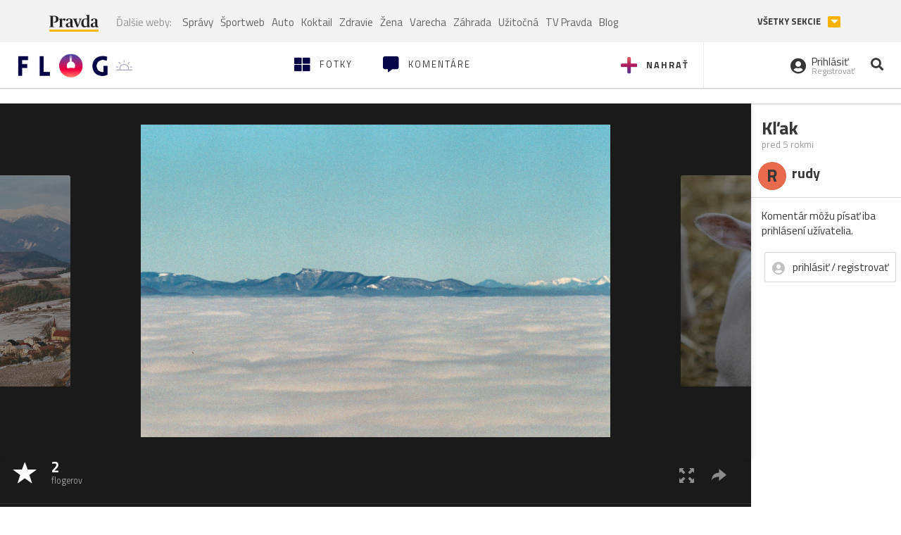

--- FILE ---
content_type: application/javascript; charset=utf-8
request_url: https://fundingchoicesmessages.google.com/f/AGSKWxUSkGg_12x4apIEFPysAeXsDEckKcBmSCnopanYkN1e9WCbSX8CpoebANuQZA7aDvdci_MkOK5ddKuKwYAdDDrJlga09HZEhaRaCsVZVxxCngDgnwac6zZEjE560vJL4JZOSF42cLAGco-nDmgcDmPrT-0dawWjP-MFq2nZNUu4M0XjayEZ84A_WFyj/_/adrot./ad-callback./links_sponsored_/AdsRotateNEWHeader.-468x60px.
body_size: -1285
content:
window['e7331121-8a98-49f0-8b5f-da975bb8c233'] = true;

--- FILE ---
content_type: application/javascript; charset=utf-8
request_url: https://fundingchoicesmessages.google.com/f/AGSKWxVBXF64BcuMM01ZIUtbe6_vTFFN1Tir6C5OB5a_E8-lrN5KuHQwMtBcu7rmGRVwu2bw6qeSZ96Y-BV9DXhC5_mueUyEiYBkBNxV2hZrzcUOjAeu-ufcVsud2lYG8w1kiL5OMnpbMw==?fccs=W251bGwsbnVsbCxudWxsLG51bGwsbnVsbCxudWxsLFsxNzcwMDY0Mzc4LDQ2NDAwMDAwMF0sbnVsbCxudWxsLG51bGwsW251bGwsWzcsMTAsNl0sbnVsbCxudWxsLG51bGwsbnVsbCxudWxsLG51bGwsbnVsbCxudWxsLG51bGwsM10sImh0dHBzOi8vZmxvZy5wcmF2ZGEuc2svcHJpZXZpZHphLmZsb2ciLG51bGwsW1s4LCI3ZjRheTRTbTRrRSJdLFs5LCJlbi1VUyJdLFsxNiwiWzEsMSwxXSJdLFsxOSwiMiJdLFsyNCwiIl0sWzI5LCJmYWxzZSJdXV0
body_size: 143
content:
if (typeof __googlefc.fcKernelManager.run === 'function') {"use strict";this.default_ContributorServingResponseClientJs=this.default_ContributorServingResponseClientJs||{};(function(_){var window=this;
try{
var tp=function(a){this.A=_.r(a)};_.t(tp,_.G);var up=function(a){this.A=_.r(a)};_.t(up,_.G);up.prototype.getWhitelistStatus=function(){return _.E(this,2)};var vp=function(a){this.A=_.r(a)};_.t(vp,_.G);var wp=_.ed(vp),xp=function(a,b,c){this.B=a;this.j=_.z(b,tp,1);this.l=_.z(b,_.Qk,3);this.F=_.z(b,up,4);a=this.B.location.hostname;this.D=_.Fg(this.j,2)&&_.N(this.j,2)!==""?_.N(this.j,2):a;a=new _.Qg(_.Rk(this.l));this.C=new _.eh(_.q.document,this.D,a);this.console=null;this.o=new _.pp(this.B,c,a)};
xp.prototype.run=function(){if(_.N(this.j,3)){var a=this.C,b=_.N(this.j,3),c=_.gh(a),d=new _.Wg;b=_.hg(d,1,b);c=_.B(c,1,b);_.kh(a,c)}else _.hh(this.C,"FCNEC");_.rp(this.o,_.z(this.l,_.De,1),this.l.getDefaultConsentRevocationText(),this.l.getDefaultConsentRevocationCloseText(),this.l.getDefaultConsentRevocationAttestationText(),this.D);_.sp(this.o,_.E(this.F,1),this.F.getWhitelistStatus());var e;a=(e=this.B.googlefc)==null?void 0:e.__executeManualDeployment;a!==void 0&&typeof a==="function"&&_.Wo(this.o.G,
"manualDeploymentApi")};var yp=function(){};yp.prototype.run=function(a,b,c){var d;return _.u(function(e){d=wp(b);(new xp(a,d,c)).run();return e.return({})})};_.Uk(7,new yp);
}catch(e){_._DumpException(e)}
}).call(this,this.default_ContributorServingResponseClientJs);
// Google Inc.

//# sourceURL=/_/mss/boq-content-ads-contributor/_/js/k=boq-content-ads-contributor.ContributorServingResponseClientJs.en_US.7f4ay4Sm4kE.es5.O/d=1/exm=ad_blocking_detection_executable,kernel_loader,loader_js_executable,web_iab_us_states_signal_executable/ed=1/rs=AJlcJMxcRWottFWkv7iSx2xUgPdsEv8lDg/m=cookie_refresh_executable
__googlefc.fcKernelManager.run('\x5b\x5b\x5b7,\x22\x5b\x5bnull,\\\x22pravda.sk\\\x22,\\\x22AKsRol8hf1bgY9_FEX4x5heDidE_7rZqF1htjIwNTm3fUZXXaDLYhpTPaEmcPuN6YbMLScXaA17Ao1dwwpl7yvXwzFXhvFiIfw8U0ZI0NMYep8NCVkdZe-lhMPtaJVwGjYQm5QBfsws3Qqiktibtd5LeaS7L9UGtaw\\\\u003d\\\\u003d\\\x22\x5d,null,\x5b\x5bnull,null,null,\\\x22https:\/\/fundingchoicesmessages.google.com\/f\/AGSKWxWYRbCdkEPwuUbTXClROxoZowJazKArl4SyU2ws1fzXx7AFEIBO8thlVpIN3kFSbhNRCLZ-NTaD9vG2ZC1DwVMt4lU7FN7zVoztV3MiS2iM8WPqNO2R-RTabjKRCZeN7HSJmmL-lg\\\\u003d\\\\u003d\\\x22\x5d,null,null,\x5bnull,null,null,\\\x22https:\/\/fundingchoicesmessages.google.com\/el\/AGSKWxVxM4XlbVrE1trzYB02oPDEBs7x_Wb7A1xhy073vHZIvRAZ3PODECma9jnoQI4UnsgAYYibPt6KdUcnJOMNso6ZO9VmTbBi1KW2YFkMMeOMlr8jiS6hyOBYQeWN25UL2CgDgZkOiw\\\\u003d\\\\u003d\\\x22\x5d,null,\x5bnull,\x5b7,10,6\x5d,null,null,null,null,null,null,null,null,null,3\x5d\x5d,\x5b2,1\x5d\x5d\x22\x5d\x5d,\x5bnull,null,null,\x22https:\/\/fundingchoicesmessages.google.com\/f\/AGSKWxXNr_CDowgUW8-lmRK3UmZRf_UJzjtwkj1Oapz9WtHJG1RJCQQQ9-0SJSX3-OkuGPiQQIvPLwFbU9BQYClm2pqs8N3KNyrRxPKL94JEUMvABV0BeiulTCYqz7QRlknon2wnkKIn-g\\u003d\\u003d\x22\x5d\x5d');}